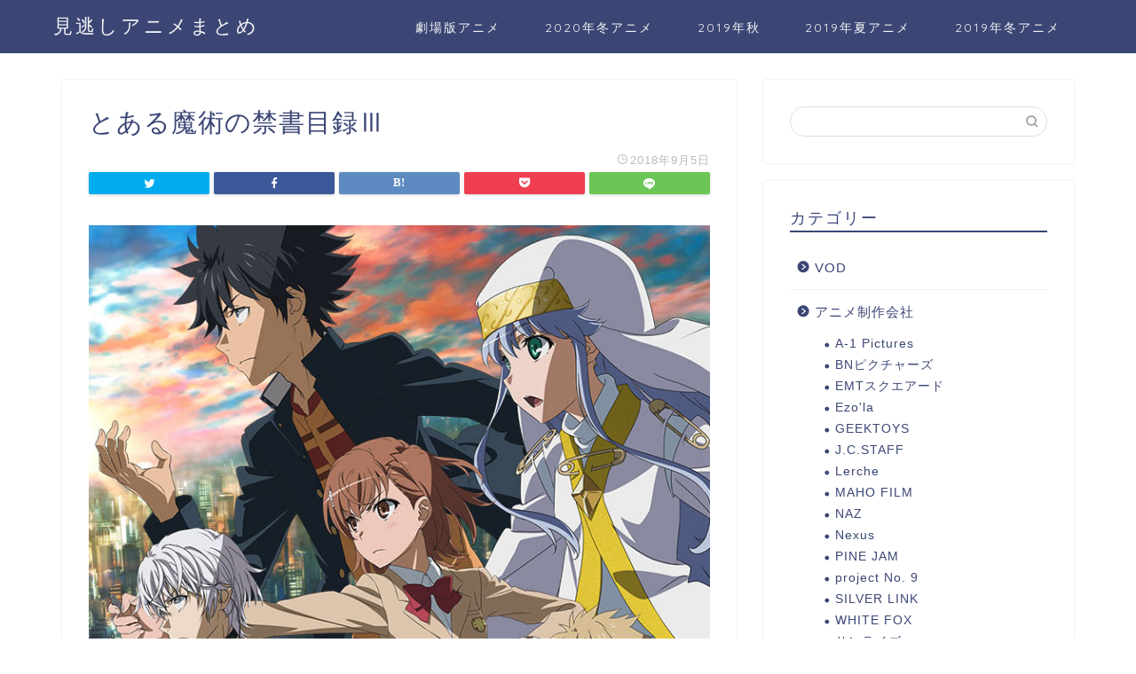

--- FILE ---
content_type: text/html; charset=UTF-8
request_url: https://www.anime-minogashi.com/toaru_matome/%E3%81%A8%E3%81%82%E3%82%8B%E9%AD%94%E8%A1%93%E3%81%AE%E7%A6%81%E6%9B%B8%E7%9B%AE%E9%8C%B2%E2%85%A2/
body_size: 11792
content:
<!DOCTYPE html>
<html lang="ja">
<head prefix="og: http://ogp.me/ns# fb: http://ogp.me/ns/fb# article: http://ogp.me/ns/article#">
<meta charset="utf-8">
<meta http-equiv="X-UA-Compatible" content="IE=edge">
<meta name="viewport" content="width=device-width, initial-scale=1">
<!-- ここからOGP -->
<meta property="og:type" content="blog">
<meta property="og:title" content="とある魔術の禁書目録Ⅲ｜見逃しアニメまとめ"> 
<meta property="og:url" content="https://www.anime-minogashi.com/toaru_matome/%e3%81%a8%e3%81%82%e3%82%8b%e9%ad%94%e8%a1%93%e3%81%ae%e7%a6%81%e6%9b%b8%e7%9b%ae%e9%8c%b2%e2%85%a2/"> 
<meta property="og:description" content=""> 
<meta property="og:image" content="https://www.anime-minogashi.com/wp-content/themes/jin/img/noimg.png">
<meta property="og:site_name" content="見逃しアニメまとめ">
<meta property="fb:admins" content="">
<meta name="twitter:card" content="summary">
<!-- ここまでOGP --> 

<meta name="description" itemprop="description" content="" >
<link rel="shortcut icon" href="https://www.anime-minogashi.com/wp-content/themes/jin/favicon.ico">

<title>とある魔術の禁書目録Ⅲ｜見逃しアニメまとめ</title>
<link rel='dns-prefetch' href='//ajax.googleapis.com' />
<link rel='dns-prefetch' href='//cdnjs.cloudflare.com' />
<link rel='dns-prefetch' href='//use.fontawesome.com' />
<link rel='dns-prefetch' href='//s.w.org' />
<link rel="alternate" type="application/rss+xml" title="見逃しアニメまとめ &raquo; フィード" href="https://www.anime-minogashi.com/feed/" />
<link rel="alternate" type="application/rss+xml" title="見逃しアニメまとめ &raquo; コメントフィード" href="https://www.anime-minogashi.com/comments/feed/" />
<link rel="alternate" type="application/rss+xml" title="見逃しアニメまとめ &raquo; とある魔術の禁書目録Ⅲ のコメントのフィード" href="https://www.anime-minogashi.com/toaru_matome/%e3%81%a8%e3%81%82%e3%82%8b%e9%ad%94%e8%a1%93%e3%81%ae%e7%a6%81%e6%9b%b8%e7%9b%ae%e9%8c%b2%e2%85%a2/feed/" />
		<script type="text/javascript">
			window._wpemojiSettings = {"baseUrl":"https:\/\/s.w.org\/images\/core\/emoji\/12.0.0-1\/72x72\/","ext":".png","svgUrl":"https:\/\/s.w.org\/images\/core\/emoji\/12.0.0-1\/svg\/","svgExt":".svg","source":{"concatemoji":"https:\/\/www.anime-minogashi.com\/wp-includes\/js\/wp-emoji-release.min.js?ver=5.2.21"}};
			!function(e,a,t){var n,r,o,i=a.createElement("canvas"),p=i.getContext&&i.getContext("2d");function s(e,t){var a=String.fromCharCode;p.clearRect(0,0,i.width,i.height),p.fillText(a.apply(this,e),0,0);e=i.toDataURL();return p.clearRect(0,0,i.width,i.height),p.fillText(a.apply(this,t),0,0),e===i.toDataURL()}function c(e){var t=a.createElement("script");t.src=e,t.defer=t.type="text/javascript",a.getElementsByTagName("head")[0].appendChild(t)}for(o=Array("flag","emoji"),t.supports={everything:!0,everythingExceptFlag:!0},r=0;r<o.length;r++)t.supports[o[r]]=function(e){if(!p||!p.fillText)return!1;switch(p.textBaseline="top",p.font="600 32px Arial",e){case"flag":return s([55356,56826,55356,56819],[55356,56826,8203,55356,56819])?!1:!s([55356,57332,56128,56423,56128,56418,56128,56421,56128,56430,56128,56423,56128,56447],[55356,57332,8203,56128,56423,8203,56128,56418,8203,56128,56421,8203,56128,56430,8203,56128,56423,8203,56128,56447]);case"emoji":return!s([55357,56424,55356,57342,8205,55358,56605,8205,55357,56424,55356,57340],[55357,56424,55356,57342,8203,55358,56605,8203,55357,56424,55356,57340])}return!1}(o[r]),t.supports.everything=t.supports.everything&&t.supports[o[r]],"flag"!==o[r]&&(t.supports.everythingExceptFlag=t.supports.everythingExceptFlag&&t.supports[o[r]]);t.supports.everythingExceptFlag=t.supports.everythingExceptFlag&&!t.supports.flag,t.DOMReady=!1,t.readyCallback=function(){t.DOMReady=!0},t.supports.everything||(n=function(){t.readyCallback()},a.addEventListener?(a.addEventListener("DOMContentLoaded",n,!1),e.addEventListener("load",n,!1)):(e.attachEvent("onload",n),a.attachEvent("onreadystatechange",function(){"complete"===a.readyState&&t.readyCallback()})),(n=t.source||{}).concatemoji?c(n.concatemoji):n.wpemoji&&n.twemoji&&(c(n.twemoji),c(n.wpemoji)))}(window,document,window._wpemojiSettings);
		</script>
		<!-- anime-minogashi.com is managing ads with Advanced Ads 1.17.11 – https://wpadvancedads.com/ --><script>
						advanced_ads_ready=function(){var fns=[],listener,doc=typeof document==="object"&&document,hack=doc&&doc.documentElement.doScroll,domContentLoaded="DOMContentLoaded",loaded=doc&&(hack?/^loaded|^c/:/^loaded|^i|^c/).test(doc.readyState);if(!loaded&&doc){listener=function(){doc.removeEventListener(domContentLoaded,listener);window.removeEventListener("load",listener);loaded=1;while(listener=fns.shift())listener()};doc.addEventListener(domContentLoaded,listener);window.addEventListener("load",listener)}return function(fn){loaded?setTimeout(fn,0):fns.push(fn)}}();
						</script>
		<style type="text/css">
img.wp-smiley,
img.emoji {
	display: inline !important;
	border: none !important;
	box-shadow: none !important;
	height: 1em !important;
	width: 1em !important;
	margin: 0 .07em !important;
	vertical-align: -0.1em !important;
	background: none !important;
	padding: 0 !important;
}
</style>
	<link rel='stylesheet' id='wp-block-library-css'  href='https://www.anime-minogashi.com/wp-includes/css/dist/block-library/style.min.css?ver=5.2.21' type='text/css' media='all' />
<style id='wp-block-library-inline-css' type='text/css'>
.has-text-align-justify{text-align:justify;}
</style>
<link rel='stylesheet' id='parent-style-css'  href='https://www.anime-minogashi.com/wp-content/themes/jin/style.css?ver=5.2.21' type='text/css' media='all' />
<link rel='stylesheet' id='theme-style-css'  href='https://www.anime-minogashi.com/wp-content/themes/jin-child/style.css?ver=5.2.21' type='text/css' media='all' />
<link rel='stylesheet' id='fontawesome-style-css'  href='https://use.fontawesome.com/releases/v5.6.3/css/all.css?ver=5.2.21' type='text/css' media='all' />
<link rel='stylesheet' id='swiper-style-css'  href='https://cdnjs.cloudflare.com/ajax/libs/Swiper/4.0.7/css/swiper.min.css?ver=5.2.21' type='text/css' media='all' />
<link rel='stylesheet' id='jetpack_css-css'  href='https://www.anime-minogashi.com/wp-content/plugins/jetpack/css/jetpack.css?ver=8.3.3' type='text/css' media='all' />
<link rel='https://api.w.org/' href='https://www.anime-minogashi.com/wp-json/' />
<link rel='shortlink' href='https://wp.me/aadzqs-1N' />
<link rel="alternate" type="application/json+oembed" href="https://www.anime-minogashi.com/wp-json/oembed/1.0/embed?url=https%3A%2F%2Fwww.anime-minogashi.com%2Ftoaru_matome%2F%25e3%2581%25a8%25e3%2581%2582%25e3%2582%258b%25e9%25ad%2594%25e8%25a1%2593%25e3%2581%25ae%25e7%25a6%2581%25e6%259b%25b8%25e7%259b%25ae%25e9%258c%25b2%25e2%2585%25a2%2F" />
<link rel="alternate" type="text/xml+oembed" href="https://www.anime-minogashi.com/wp-json/oembed/1.0/embed?url=https%3A%2F%2Fwww.anime-minogashi.com%2Ftoaru_matome%2F%25e3%2581%25a8%25e3%2581%2582%25e3%2582%258b%25e9%25ad%2594%25e8%25a1%2593%25e3%2581%25ae%25e7%25a6%2581%25e6%259b%25b8%25e7%259b%25ae%25e9%258c%25b2%25e2%2585%25a2%2F&#038;format=xml" />

<link rel='dns-prefetch' href='//v0.wordpress.com'/>
<link rel='dns-prefetch' href='//i0.wp.com'/>
<link rel='dns-prefetch' href='//i1.wp.com'/>
<link rel='dns-prefetch' href='//i2.wp.com'/>
<style type='text/css'>img#wpstats{display:none}</style>	<style type="text/css">
		#wrapper{
							background-color: #fff;
				background-image: url();
					}
		.related-entry-headline-text span:before,
		#comment-title span:before,
		#reply-title span:before{
			background-color: #3b4675;
			border-color: #3b4675!important;
		}
		
		#breadcrumb:after,
		#page-top a{	
			background-color: #3b4675;
		}
				footer{
			background-color: #3b4675;
		}
		.footer-inner a,
		#copyright,
		#copyright-center{
			border-color: #fff!important;
			color: #fff!important;
		}
		#footer-widget-area
		{
			border-color: #fff!important;
		}
				.page-top-footer a{
			color: #3b4675!important;
		}
				#breadcrumb ul li,
		#breadcrumb ul li a{
			color: #3b4675!important;
		}
		
		body,
		a,
		a:link,
		a:visited,
		.my-profile,
		.widgettitle,
		.tabBtn-mag label{
			color: #3b4675;
		}
		a:hover{
			color: #008db7;
		}
						.widget_nav_menu ul > li > a:before,
		.widget_categories ul > li > a:before,
		.widget_pages ul > li > a:before,
		.widget_recent_entries ul > li > a:before,
		.widget_archive ul > li > a:before,
		.widget_archive form:after,
		.widget_categories form:after,
		.widget_nav_menu ul > li > ul.sub-menu > li > a:before,
		.widget_categories ul > li > .children > li > a:before,
		.widget_pages ul > li > .children > li > a:before,
		.widget_nav_menu ul > li > ul.sub-menu > li > ul.sub-menu li > a:before,
		.widget_categories ul > li > .children > li > .children li > a:before,
		.widget_pages ul > li > .children > li > .children li > a:before{
			color: #3b4675;
		}
		.widget_nav_menu ul .sub-menu .sub-menu li a:before{
			background-color: #3b4675!important;
		}
		footer .footer-widget,
		footer .footer-widget a,
		footer .footer-widget ul li,
		.footer-widget.widget_nav_menu ul > li > a:before,
		.footer-widget.widget_categories ul > li > a:before,
		.footer-widget.widget_recent_entries ul > li > a:before,
		.footer-widget.widget_pages ul > li > a:before,
		.footer-widget.widget_archive ul > li > a:before,
		footer .widget_tag_cloud .tagcloud a:before{
			color: #fff!important;
			border-color: #fff!important;
		}
		footer .footer-widget .widgettitle{
			color: #fff!important;
			border-color: #ffcd44!important;
		}
		footer .widget_nav_menu ul .children .children li a:before,
		footer .widget_categories ul .children .children li a:before,
		footer .widget_nav_menu ul .sub-menu .sub-menu li a:before{
			background-color: #fff!important;
		}
		#drawernav a:hover,
		.post-list-title,
		#prev-next p,
		#toc_container .toc_list li a{
			color: #3b4675!important;
		}
		
		#header-box{
			background-color: #3b4675;
		}
						@media (min-width: 768px) {
		#header-box .header-box10-bg:before,
		#header-box .header-box11-bg:before{
			border-radius: 2px;
		}
		}
										@media (min-width: 768px) {
			.top-image-meta{
				margin-top: calc(0px - 30px);
			}
		}
		@media (min-width: 1200px) {
			.top-image-meta{
				margin-top: calc(0px);
			}
		}
				.pickup-contents:before{
			background-color: #3b4675!important;
		}
		
		.main-image-text{
			color: #555;
		}
		.main-image-text-sub{
			color: #555;
		}
		
						#site-info{
			padding-top: 15px!important;
			padding-bottom: 15px!important;
		}
				
		#site-info span a{
			color: #f4f4f4!important;
		}
		
				#headmenu .headsns .line a svg{
			fill: #f4f4f4!important;
		}
		#headmenu .headsns a,
		#headmenu{
			color: #f4f4f4!important;
			border-color:#f4f4f4!important;
		}
						.profile-follow .line-sns a svg{
			fill: #3b4675!important;
		}
		.profile-follow .line-sns a:hover svg{
			fill: #ffcd44!important;
		}
		.profile-follow a{
			color: #3b4675!important;
			border-color:#3b4675!important;
		}
		.profile-follow a:hover,
		#headmenu .headsns a:hover{
			color:#ffcd44!important;
			border-color:#ffcd44!important;
		}
				.search-box:hover{
			color:#ffcd44!important;
			border-color:#ffcd44!important;
		}
				#header #headmenu .headsns .line a:hover svg{
			fill:#ffcd44!important;
		}
		.cps-icon-bar,
		#navtoggle:checked + .sp-menu-open .cps-icon-bar{
			background-color: #f4f4f4;
		}
		#nav-container{
			background-color: #fff;
		}
		.menu-box .menu-item svg{
			fill:#f4f4f4;
		}
		#drawernav ul.menu-box > li > a,
		#drawernav2 ul.menu-box > li > a,
		#drawernav3 ul.menu-box > li > a,
		#drawernav4 ul.menu-box > li > a,
		#drawernav5 ul.menu-box > li > a,
		#drawernav ul.menu-box > li.menu-item-has-children:after,
		#drawernav2 ul.menu-box > li.menu-item-has-children:after,
		#drawernav3 ul.menu-box > li.menu-item-has-children:after,
		#drawernav4 ul.menu-box > li.menu-item-has-children:after,
		#drawernav5 ul.menu-box > li.menu-item-has-children:after{
			color: #f4f4f4!important;
		}
		#drawernav ul.menu-box li a,
		#drawernav2 ul.menu-box li a,
		#drawernav3 ul.menu-box li a,
		#drawernav4 ul.menu-box li a,
		#drawernav5 ul.menu-box li a{
			font-size: 14px!important;
		}
		#drawernav3 ul.menu-box > li{
			color: #3b4675!important;
		}
		#drawernav4 .menu-box > .menu-item > a:after,
		#drawernav3 .menu-box > .menu-item > a:after,
		#drawernav .menu-box > .menu-item > a:after{
			background-color: #f4f4f4!important;
		}
		#drawernav2 .menu-box > .menu-item:hover,
		#drawernav5 .menu-box > .menu-item:hover{
			border-top-color: #3b4675!important;
		}
				.cps-info-bar a{
			background-color: #ffcd44!important;
		}
				@media (min-width: 768px) {
			.post-list-mag .post-list-item:not(:nth-child(2n)){
				margin-right: 2.6%;
			}
		}
				@media (min-width: 768px) {
			#tab-1:checked ~ .tabBtn-mag li [for="tab-1"]:after,
			#tab-2:checked ~ .tabBtn-mag li [for="tab-2"]:after,
			#tab-3:checked ~ .tabBtn-mag li [for="tab-3"]:after,
			#tab-4:checked ~ .tabBtn-mag li [for="tab-4"]:after{
				border-top-color: #3b4675!important;
			}
			.tabBtn-mag label{
				border-bottom-color: #3b4675!important;
			}
		}
		#tab-1:checked ~ .tabBtn-mag li [for="tab-1"],
		#tab-2:checked ~ .tabBtn-mag li [for="tab-2"],
		#tab-3:checked ~ .tabBtn-mag li [for="tab-3"],
		#tab-4:checked ~ .tabBtn-mag li [for="tab-4"],
		#prev-next a.next:after,
		#prev-next a.prev:after,
		.more-cat-button a:hover span:before{
			background-color: #3b4675!important;
		}
		

		.swiper-slide .post-list-cat,
		.post-list-mag .post-list-cat,
		.post-list-mag3col .post-list-cat,
		.post-list-mag-sp1col .post-list-cat,
		.swiper-pagination-bullet-active,
		.pickup-cat,
		.post-list .post-list-cat,
		#breadcrumb .bcHome a:hover span:before,
		.popular-item:nth-child(1) .pop-num,
		.popular-item:nth-child(2) .pop-num,
		.popular-item:nth-child(3) .pop-num{
			background-color: #ffcd44!important;
		}
		.sidebar-btn a,
		.profile-sns-menu{
			background-color: #ffcd44!important;
		}
		.sp-sns-menu a,
		.pickup-contents-box a:hover .pickup-title{
			border-color: #3b4675!important;
			color: #3b4675!important;
		}
				.pro-line svg{
			fill: #3b4675!important;
		}
		.cps-post-cat a,
		.meta-cat,
		.popular-cat{
			background-color: #ffcd44!important;
			border-color: #ffcd44!important;
		}
		.tagicon,
		.tag-box a,
		#toc_container .toc_list > li,
		#toc_container .toc_title{
			color: #3b4675!important;
		}
		.widget_tag_cloud a::before{
			color: #3b4675!important;
		}
		.tag-box a,
		#toc_container:before{
			border-color: #3b4675!important;
		}
		.cps-post-cat a:hover{
			color: #008db7!important;
		}
		.pagination li:not([class*="current"]) a:hover,
		.widget_tag_cloud a:hover{
			background-color: #3b4675!important;
		}
		.pagination li:not([class*="current"]) a:hover{
			opacity: 0.5!important;
		}
		.pagination li.current a{
			background-color: #3b4675!important;
			border-color: #3b4675!important;
		}
		.nextpage a:hover span {
			color: #3b4675!important;
			border-color: #3b4675!important;
		}
		.cta-content:before{
			background-color: #ffffff!important;
		}
		.cta-text,
		.info-title{
			color: #000000!important;
		}
		#footer-widget-area.footer_style1 .widgettitle{
			border-color: #ffcd44!important;
		}
		.sidebar_style1 .widgettitle,
		.sidebar_style5 .widgettitle{
			border-color: #3b4675!important;
		}
		.sidebar_style2 .widgettitle,
		.sidebar_style4 .widgettitle,
		.sidebar_style6 .widgettitle,
		#home-bottom-widget .widgettitle,
		#home-top-widget .widgettitle,
		#post-bottom-widget .widgettitle,
		#post-top-widget .widgettitle{
			background-color: #3b4675!important;
		}
		#home-bottom-widget .widget_search .search-box input[type="submit"],
		#home-top-widget .widget_search .search-box input[type="submit"],
		#post-bottom-widget .widget_search .search-box input[type="submit"],
		#post-top-widget .widget_search .search-box input[type="submit"]{
			background-color: #ffcd44!important;
		}
		
		.tn-logo-size{
			font-size: 160%!important;
		}
		@media (min-width: 768px) {
		.tn-logo-size img{
			width: calc(160%*2.2)!important;
		}
		}
		@media (min-width: 1200px) {
		.tn-logo-size img{
			width: 160%!important;
		}
		}
		.sp-logo-size{
			font-size: 100%!important;
		}
		.sp-logo-size img{
			width: 100%!important;
		}
				.cps-post-main ul > li:before,
		.cps-post-main ol > li:before{
			background-color: #ffcd44!important;
		}
		.profile-card .profile-title{
			background-color: #3b4675!important;
		}
		.profile-card{
			border-color: #3b4675!important;
		}
		.cps-post-main a{
			color:#008db7;
		}
		.cps-post-main .marker{
			background: -webkit-linear-gradient( transparent 60%, #ffcedb 0% ) ;
			background: linear-gradient( transparent 60%, #ffcedb 0% ) ;
		}
		.cps-post-main .marker2{
			background: -webkit-linear-gradient( transparent 60%, #a9eaf2 0% ) ;
			background: linear-gradient( transparent 60%, #a9eaf2 0% ) ;
		}
		
		
		.simple-box1{
			border-color:#ef9b9b!important;
		}
		.simple-box2{
			border-color:#f2bf7d!important;
		}
		.simple-box3{
			border-color:#b5e28a!important;
		}
		.simple-box4{
			border-color:#7badd8!important;
		}
		.simple-box4:before{
			background-color: #7badd8;
		}
		.simple-box5{
			border-color:#e896c7!important;
		}
		.simple-box5:before{
			background-color: #e896c7;
		}
		.simple-box6{
			background-color:#fffdef!important;
		}
		.simple-box7{
			border-color:#def1f9!important;
		}
		.simple-box7:before{
			background-color:#def1f9!important;
		}
		.simple-box8{
			border-color:#96ddc1!important;
		}
		.simple-box8:before{
			background-color:#96ddc1!important;
		}
		.simple-box9:before{
			background-color:#e1c0e8!important;
		}
				.simple-box9:after{
			border-color:#e1c0e8 #e1c0e8 #fff #fff!important;
		}
				
		.kaisetsu-box1:before,
		.kaisetsu-box1-title{
			background-color:#ffb49e!important;
		}
		.kaisetsu-box2{
			border-color:#89c2f4!important;
		}
		.kaisetsu-box2-title{
			background-color:#89c2f4!important;
		}
		.kaisetsu-box4{
			border-color:#ea91a9!important;
		}
		.kaisetsu-box4-title{
			background-color:#ea91a9!important;
		}
		.kaisetsu-box5:before{
			background-color:#57b3ba!important;
		}
		.kaisetsu-box5-title{
			background-color:#57b3ba!important;
		}
		
		.concept-box1{
			border-color:#85db8f!important;
		}
		.concept-box1:after{
			background-color:#85db8f!important;
		}
		.concept-box1:before{
			content:"ポイント"!important;
			color:#85db8f!important;
		}
		.concept-box2{
			border-color:#f7cf6a!important;
		}
		.concept-box2:after{
			background-color:#f7cf6a!important;
		}
		.concept-box2:before{
			content:"注意点"!important;
			color:#f7cf6a!important;
		}
		.concept-box3{
			border-color:#86cee8!important;
		}
		.concept-box3:after{
			background-color:#86cee8!important;
		}
		.concept-box3:before{
			content:"良い例"!important;
			color:#86cee8!important;
		}
		.concept-box4{
			border-color:#ed8989!important;
		}
		.concept-box4:after{
			background-color:#ed8989!important;
		}
		.concept-box4:before{
			content:"悪い例"!important;
			color:#ed8989!important;
		}
		.concept-box5{
			border-color:#9e9e9e!important;
		}
		.concept-box5:after{
			background-color:#9e9e9e!important;
		}
		.concept-box5:before{
			content:"参考"!important;
			color:#9e9e9e!important;
		}
		.concept-box6{
			border-color:#8eaced!important;
		}
		.concept-box6:after{
			background-color:#8eaced!important;
		}
		.concept-box6:before{
			content:"メモ"!important;
			color:#8eaced!important;
		}
		
		.innerlink-box1,
		.blog-card{
			border-color:#73bc9b!important;
		}
		.innerlink-box1-title{
			background-color:#73bc9b!important;
			border-color:#73bc9b!important;
		}
		.innerlink-box1:before,
		.blog-card-hl-box{
			background-color:#73bc9b!important;
		}
				
		.jin-ac-box01-title::after{
			color: #3b4675;
		}
		
		.color-button01 a,
		.color-button01 a:hover,
		.color-button01:before{
			background-color: #008db7!important;
		}
		.top-image-btn-color a,
		.top-image-btn-color a:hover,
		.top-image-btn-color:before{
			background-color: #ffcd44!important;
		}
		.color-button02 a,
		.color-button02 a:hover,
		.color-button02:before{
			background-color: #d9333f!important;
		}
		
		.color-button01-big a,
		.color-button01-big a:hover,
		.color-button01-big:before{
			background-color: #3296d1!important;
		}
		.color-button01-big a,
		.color-button01-big:before{
			border-radius: 5px!important;
		}
		.color-button01-big a{
			padding-top: 20px!important;
			padding-bottom: 20px!important;
		}
		
		.color-button02-big a,
		.color-button02-big a:hover,
		.color-button02-big:before{
			background-color: #83d159!important;
		}
		.color-button02-big a,
		.color-button02-big:before{
			border-radius: 5px!important;
		}
		.color-button02-big a{
			padding-top: 20px!important;
			padding-bottom: 20px!important;
		}
				.color-button01-big{
			width: 75%!important;
		}
		.color-button02-big{
			width: 75%!important;
		}
				
		
					.top-image-btn-color:before,
			.color-button01:before,
			.color-button02:before,
			.color-button01-big:before,
			.color-button02-big:before{
				bottom: -1px;
				left: -1px;
				width: 100%;
				height: 100%;
				border-radius: 6px;
				box-shadow: 0px 1px 5px 0px rgba(0, 0, 0, 0.25);
				-webkit-transition: all .4s;
				transition: all .4s;
			}
			.top-image-btn-color a:hover,
			.color-button01 a:hover,
			.color-button02 a:hover,
			.color-button01-big a:hover,
			.color-button02-big a:hover{
				-webkit-transform: translateY(2px);
				transform: translateY(2px);
				-webkit-filter: brightness(0.95);
				 filter: brightness(0.95);
			}
			.top-image-btn-color:hover:before,
			.color-button01:hover:before,
			.color-button02:hover:before,
			.color-button01-big:hover:before,
			.color-button02-big:hover:before{
				-webkit-transform: translateY(2px);
				transform: translateY(2px);
				box-shadow: none!important;
			}
				
		.h2-style01 h2,
		.h2-style02 h2:before,
		.h2-style03 h2,
		.h2-style04 h2:before,
		.h2-style05 h2,
		.h2-style07 h2:before,
		.h2-style07 h2:after,
		.h3-style03 h3:before,
		.h3-style02 h3:before,
		.h3-style05 h3:before,
		.h3-style07 h3:before,
		.h2-style08 h2:after,
		.h2-style10 h2:before,
		.h2-style10 h2:after,
		.h3-style02 h3:after,
		.h4-style02 h4:before{
			background-color: #3b4675!important;
		}
		.h3-style01 h3,
		.h3-style04 h3,
		.h3-style05 h3,
		.h3-style06 h3,
		.h4-style01 h4,
		.h2-style02 h2,
		.h2-style08 h2,
		.h2-style08 h2:before,
		.h2-style09 h2,
		.h4-style03 h4{
			border-color: #3b4675!important;
		}
		.h2-style05 h2:before{
			border-top-color: #3b4675!important;
		}
		.h2-style06 h2:before,
		.sidebar_style3 .widgettitle:after{
			background-image: linear-gradient(
				-45deg,
				transparent 25%,
				#3b4675 25%,
				#3b4675 50%,
				transparent 50%,
				transparent 75%,
				#3b4675 75%,
				#3b4675			);
		}
				.jin-h2-icons.h2-style02 h2 .jic:before,
		.jin-h2-icons.h2-style04 h2 .jic:before,
		.jin-h2-icons.h2-style06 h2 .jic:before,
		.jin-h2-icons.h2-style07 h2 .jic:before,
		.jin-h2-icons.h2-style08 h2 .jic:before,
		.jin-h2-icons.h2-style09 h2 .jic:before,
		.jin-h2-icons.h2-style10 h2 .jic:before,
		.jin-h3-icons.h3-style01 h3 .jic:before,
		.jin-h3-icons.h3-style02 h3 .jic:before,
		.jin-h3-icons.h3-style03 h3 .jic:before,
		.jin-h3-icons.h3-style04 h3 .jic:before,
		.jin-h3-icons.h3-style05 h3 .jic:before,
		.jin-h3-icons.h3-style06 h3 .jic:before,
		.jin-h3-icons.h3-style07 h3 .jic:before,
		.jin-h4-icons.h4-style01 h4 .jic:before,
		.jin-h4-icons.h4-style02 h4 .jic:before,
		.jin-h4-icons.h4-style03 h4 .jic:before,
		.jin-h4-icons.h4-style04 h4 .jic:before{
			color:#3b4675;
		}
		
		@media all and (-ms-high-contrast:none){
			*::-ms-backdrop, .color-button01:before,
			.color-button02:before,
			.color-button01-big:before,
			.color-button02-big:before{
				background-color: #595857!important;
			}
		}
		
		.jin-lp-h2 h2,
		.jin-lp-h2 h2{
			background-color: transparent!important;
			border-color: transparent!important;
			color: #3b4675!important;
		}
		.jincolumn-h3style2{
			border-color:#3b4675!important;
		}
		.jinlph2-style1 h2:first-letter{
			color:#3b4675!important;
		}
		.jinlph2-style2 h2,
		.jinlph2-style3 h2{
			border-color:#3b4675!important;
		}
		.jin-photo-title .jin-fusen1-down,
		.jin-photo-title .jin-fusen1-even,
		.jin-photo-title .jin-fusen1-up{
			border-left-color:#3b4675;
		}
		.jin-photo-title .jin-fusen2,
		.jin-photo-title .jin-fusen3{
			background-color:#3b4675;
		}
		.jin-photo-title .jin-fusen2:before,
		.jin-photo-title .jin-fusen3:before {
			border-top-color: #3b4675;
		}
		
		
	</style>
<style type="text/css">.broken_link, a.broken_link {
	text-decoration: line-through;
}</style>			<style type="text/css">
				/* If html does not have either class, do not show lazy loaded images. */
				html:not( .jetpack-lazy-images-js-enabled ):not( .js ) .jetpack-lazy-image {
					display: none;
				}
			</style>
			<script>
				document.documentElement.classList.add(
					'jetpack-lazy-images-js-enabled'
				);
			</script>
		
<!-- Jetpack Open Graph Tags -->
<meta property="og:type" content="article" />
<meta property="og:title" content="とある魔術の禁書目録Ⅲ" />
<meta property="og:url" content="https://www.anime-minogashi.com/toaru_matome/%e3%81%a8%e3%81%82%e3%82%8b%e9%ad%94%e8%a1%93%e3%81%ae%e7%a6%81%e6%9b%b8%e7%9b%ae%e9%8c%b2%e2%85%a2/" />
<meta property="og:description" content="詳しくは投稿をご覧ください。" />
<meta property="article:published_time" content="2018-09-05T03:21:13+00:00" />
<meta property="article:modified_time" content="2018-09-05T03:21:13+00:00" />
<meta property="og:site_name" content="見逃しアニメまとめ" />
<meta property="og:image" content="https://www.anime-minogashi.com/wp-content/uploads/2018/09/とある魔術の禁書目録Ⅲ.jpg" />
<meta property="og:locale" content="ja_JP" />
<meta name="twitter:text:title" content="とある魔術の禁書目録Ⅲ" />
<meta name="twitter:image" content="https://i0.wp.com/www.anime-minogashi.com/wp-content/uploads/2018/09/とある魔術の禁書目録Ⅲ.jpg?fit=732%2C626&#038;ssl=1&#038;w=640" />
<meta name="twitter:card" content="summary_large_image" />
<meta name="twitter:description" content="詳しくは投稿をご覧ください。" />

<!-- End Jetpack Open Graph Tags -->
			<style type="text/css" id="wp-custom-css">
				.img-float ul{
	margin-bottom:15px; /*下のコンテンツまでの余白*/
}
.img-float li{
	width:50px;
	float:left;
	list-style:none;
	margin:0;
	box-sizing:border-box;
}
.img-float ul:after{
	content:"";
	clear:both;
	display:block;
}			</style>
			
<!--カエレバCSS-->
<!--アプリーチCSS-->

<!-- Global site tag (gtag.js) - Google Analytics -->
<script async src="https://www.googletagmanager.com/gtag/js?id=UA-103177116-6"></script>
<script>
  window.dataLayer = window.dataLayer || [];
  function gtag(){dataLayer.push(arguments);}
  gtag('js', new Date());

  gtag('config', 'UA-103177116-6');
</script>
<meta name="viewport" content="width=device-width,initial-scale=1.0">
</head>
<body class="attachment attachment-template-default single single-attachment postid-111 attachmentid-111 attachment-jpeg" id="nofont-style">
<div id="wrapper">

		
	<div id="scroll-content" class="animate">
	
		<!--ヘッダー-->

					<div id="header-box" class="tn_on header-box animate">
	<div id="header" class="header-type1 header animate">
				
		<div id="site-info" class="ef">
												<span class="tn-logo-size"><a href='https://www.anime-minogashi.com/' title='見逃しアニメまとめ' rel='home'>見逃しアニメまとめ</a></span>
									</div>

				<!--グローバルナビゲーション layout3-->
		<div id="drawernav3" class="ef">
			<nav class="fixed-content ef"><ul class="menu-box"><li class="menu-item menu-item-type-taxonomy menu-item-object-category menu-item-474"><a href="https://www.anime-minogashi.com/category/%e5%8a%87%e5%a0%b4%e7%89%88%e3%82%a2%e3%83%8b%e3%83%a1/">劇場版アニメ</a></li>
<li class="menu-item menu-item-type-taxonomy menu-item-object-category menu-item-481"><a href="https://www.anime-minogashi.com/category/%e3%82%a2%e3%83%8b%e3%83%a1%e6%94%be%e9%80%81%e6%99%82%e6%9c%9f/2020%e5%b9%b4%e5%86%ac%e3%82%a2%e3%83%8b%e3%83%a1-%e3%82%a2%e3%83%8b%e3%83%a1%e6%94%be%e9%80%81%e6%99%82%e6%9c%9f/">2020年冬アニメ</a></li>
<li class="menu-item menu-item-type-taxonomy menu-item-object-category menu-item-482"><a href="https://www.anime-minogashi.com/category/%e3%82%a2%e3%83%8b%e3%83%a1%e6%94%be%e9%80%81%e6%99%82%e6%9c%9f/2019%e5%b9%b4%e7%a7%8b/">2019年秋</a></li>
<li class="menu-item menu-item-type-taxonomy menu-item-object-category menu-item-480"><a href="https://www.anime-minogashi.com/category/%e3%82%a2%e3%83%8b%e3%83%a1%e6%94%be%e9%80%81%e6%99%82%e6%9c%9f/2019%e5%b9%b4%e5%a4%8f%e3%82%a2%e3%83%8b%e3%83%a1-%e3%82%a2%e3%83%8b%e3%83%a1%e6%94%be%e9%80%81%e6%99%82%e6%9c%9f/">2019年夏アニメ</a></li>
<li class="menu-item menu-item-type-taxonomy menu-item-object-category menu-item-483"><a href="https://www.anime-minogashi.com/category/%e3%82%a2%e3%83%8b%e3%83%a1%e6%94%be%e9%80%81%e6%99%82%e6%9c%9f/2019%e5%b9%b4%e5%86%ac%e3%82%a2%e3%83%8b%e3%83%a1-%e3%82%a2%e3%83%8b%e3%83%a1%e6%94%be%e9%80%81%e6%99%82%e6%9c%9f/">2019年冬アニメ</a></li>
</ul></nav>		</div>
		<!--グローバルナビゲーション layout3-->
		
	
			</div>
	
		
</div>
	
			
		<!--ヘッダー-->

		<div class="clearfix"></div>

			
														
			
	<div id="contents">
		
		<!--メインコンテンツ-->
		<main id="main-contents" class="main-contents article_style1 animate" itemprop="mainContentOfPage">
				<section class="cps-post-box hentry">
											<article class="cps-post">
							<header class="cps-post-header">
								<h1 class="cps-post-title entry-title" itemprop="headline">とある魔術の禁書目録Ⅲ</h1>
								<div class="cps-post-meta vcard">
									<span class="writer fn" itemprop="author" itemscope itemtype="https://schema.org/Person"><span itemprop="name">mittsu</span></span>
									<span class="cps-post-cat" itemprop="keywords"></span>
									<span class="cps-post-date-box">
												<span class="cps-post-date"><i class="jic jin-ifont-watch" aria-hidden="true"></i>&nbsp;<time class="entry-date date published updated" datetime="2018-09-05T12:21:13+09:00">2018年9月5日</time></span>
										</span>
								</div>
																											<div class="share-top sns-design-type01">
	<div class="sns-top">
		<ol>
			<!--ツイートボタン-->
							<li class="twitter"><a href="https://twitter.com/intent/tweet?url=https%3A%2F%2Fwww.anime-minogashi.com%2Ftoaru_matome%2F%25e3%2581%25a8%25e3%2581%2582%25e3%2582%258b%25e9%25ad%2594%25e8%25a1%2593%25e3%2581%25ae%25e7%25a6%2581%25e6%259b%25b8%25e7%259b%25ae%25e9%258c%25b2%25e2%2585%25a2%2F&text=%E3%81%A8%E3%81%82%E3%82%8B%E9%AD%94%E8%A1%93%E3%81%AE%E7%A6%81%E6%9B%B8%E7%9B%AE%E9%8C%B2%E2%85%A2 - 見逃しアニメまとめ&via=&tw_p=tweetbutton"><i class="jic jin-ifont-twitter"></i></a>
				</li>
						<!--Facebookボタン-->
							<li class="facebook">
				<a href="https://www.facebook.com/sharer.php?src=bm&u=https%3A%2F%2Fwww.anime-minogashi.com%2Ftoaru_matome%2F%25e3%2581%25a8%25e3%2581%2582%25e3%2582%258b%25e9%25ad%2594%25e8%25a1%2593%25e3%2581%25ae%25e7%25a6%2581%25e6%259b%25b8%25e7%259b%25ae%25e9%258c%25b2%25e2%2585%25a2%2F&t=%E3%81%A8%E3%81%82%E3%82%8B%E9%AD%94%E8%A1%93%E3%81%AE%E7%A6%81%E6%9B%B8%E7%9B%AE%E9%8C%B2%E2%85%A2 - 見逃しアニメまとめ" onclick="javascript:window.open(this.href, '', 'menubar=no,toolbar=no,resizable=yes,scrollbars=yes,height=300,width=600');return false;"><i class="jic jin-ifont-facebook-t" aria-hidden="true"></i></a>
				</li>
						<!--はてブボタン-->
							<li class="hatebu">
				<a href="https://b.hatena.ne.jp/add?mode=confirm&url=https%3A%2F%2Fwww.anime-minogashi.com%2Ftoaru_matome%2F%25e3%2581%25a8%25e3%2581%2582%25e3%2582%258b%25e9%25ad%2594%25e8%25a1%2593%25e3%2581%25ae%25e7%25a6%2581%25e6%259b%25b8%25e7%259b%25ae%25e9%258c%25b2%25e2%2585%25a2%2F" onclick="javascript:window.open(this.href, '', 'menubar=no,toolbar=no,resizable=yes,scrollbars=yes,height=400,width=510');return false;" ><i class="font-hatena"></i></a>
				</li>
						<!--Poketボタン-->
							<li class="pocket">
				<a href="https://getpocket.com/edit?url=https%3A%2F%2Fwww.anime-minogashi.com%2Ftoaru_matome%2F%25e3%2581%25a8%25e3%2581%2582%25e3%2582%258b%25e9%25ad%2594%25e8%25a1%2593%25e3%2581%25ae%25e7%25a6%2581%25e6%259b%25b8%25e7%259b%25ae%25e9%258c%25b2%25e2%2585%25a2%2F&title=%E3%81%A8%E3%81%82%E3%82%8B%E9%AD%94%E8%A1%93%E3%81%AE%E7%A6%81%E6%9B%B8%E7%9B%AE%E9%8C%B2%E2%85%A2 - 見逃しアニメまとめ"><i class="jic jin-ifont-pocket" aria-hidden="true"></i></a>
				</li>
							<li class="line">
				<a href="https://line.me/R/msg/text/?https%3A%2F%2Fwww.anime-minogashi.com%2Ftoaru_matome%2F%25e3%2581%25a8%25e3%2581%2582%25e3%2582%258b%25e9%25ad%2594%25e8%25a1%2593%25e3%2581%25ae%25e7%25a6%2581%25e6%259b%25b8%25e7%259b%25ae%25e9%258c%25b2%25e2%2585%25a2%2F"><i class="jic jin-ifont-line" aria-hidden="true"></i></a>
				</li>
		</ol>
	</div>
</div>
<div class="clearfix"></div>
																								</header>

							<div class="cps-post-main-box">
								<div class="cps-post-main h2-style01 h3-style01 h4-style01 entry-content  " itemprop="articleBody">

																													<p>
											<a href="https://www.anime-minogashi.com/wp-content/uploads/2018/09/とある魔術の禁書目録Ⅲ.jpg" target="_blank"><img src="https://www.anime-minogashi.com/wp-content/uploads/2018/09/とある魔術の禁書目録Ⅲ.jpg" width="732" height="626" alt="" /></a>
										</p>
																		<div class="anime-%e3%82%b3%e3%83%b3%e3%83%86%e3%83%b3%e3%83%84%e3%81%ae%e5%89%8d" style="text-align: center; " id="anime-212931435"><blockquote class="embedly-card"><p><a href="https://www.anime-minogashi.com/%e3%80%90%e7%9f%a5%e3%82%89%e3%81%aa%e3%81%84%e3%81%a8%e6%90%8d%e3%81%99%e3%82%8b%e3%80%91u-next%e3%82%92%e7%84%a1%e6%96%99%e3%81%a7%e8%a6%8b%e7%b6%9a%e3%81%91%e3%82%8b%e6%96%b9%e6%b3%95%e3%80%90/"><img class=" wp-image-642 aligncenter jetpack-lazy-image" src="https://i2.wp.com/www.anime-minogashi.com/wp-content/uploads/2020/05/U-NEXT.jpg?resize=550%2C310&#038;ssl=1" alt width="550" height="310" data-recalc-dims="1" data-lazy-srcset="https://i2.wp.com/www.anime-minogashi.com/wp-content/uploads/2020/05/U-NEXT.jpg?resize=300%2C169&amp;ssl=1 300w, https://i2.wp.com/www.anime-minogashi.com/wp-content/uploads/2020/05/U-NEXT.jpg?resize=768%2C432&amp;ssl=1 768w, https://i2.wp.com/www.anime-minogashi.com/wp-content/uploads/2020/05/U-NEXT.jpg?resize=320%2C180&amp;ssl=1 320w, https://i2.wp.com/www.anime-minogashi.com/wp-content/uploads/2020/05/U-NEXT.jpg?resize=640%2C360&amp;ssl=1 640w, https://i2.wp.com/www.anime-minogashi.com/wp-content/uploads/2020/05/U-NEXT.jpg?w=960&amp;ssl=1 960w" data-lazy-sizes="(max-width: 550px) 100vw, 550px" data-lazy-src="https://i2.wp.com/www.anime-minogashi.com/wp-content/uploads/2020/05/U-NEXT.jpg?resize=550%2C310&amp;is-pending-load=1#038;ssl=1" srcset="[data-uri]"><noscript><img class=" wp-image-642 aligncenter" src="https://i2.wp.com/www.anime-minogashi.com/wp-content/uploads/2020/05/U-NEXT.jpg?resize=550%2C310&#038;ssl=1" alt="" width="550" height="310" srcset="https://i2.wp.com/www.anime-minogashi.com/wp-content/uploads/2020/05/U-NEXT.jpg?resize=300%2C169&amp;ssl=1 300w, https://i2.wp.com/www.anime-minogashi.com/wp-content/uploads/2020/05/U-NEXT.jpg?resize=768%2C432&amp;ssl=1 768w, https://i2.wp.com/www.anime-minogashi.com/wp-content/uploads/2020/05/U-NEXT.jpg?resize=320%2C180&amp;ssl=1 320w, https://i2.wp.com/www.anime-minogashi.com/wp-content/uploads/2020/05/U-NEXT.jpg?resize=640%2C360&amp;ssl=1 640w, https://i2.wp.com/www.anime-minogashi.com/wp-content/uploads/2020/05/U-NEXT.jpg?w=960&amp;ssl=1 960w" sizes="(max-width: 550px) 100vw, 550px" data-recalc-dims="1" /></noscript></a>この記事では上記の悩みの解決方法を提案します。 結論から言うと、U-NEXTの無料お試し期間の31日間が終了したら解約して、家族のアカウントで登録しなおすという方法でずっと無料でドラマや映画を見ることができます。 U-NEXTの無料登録は１つのアカウントにつき1回なのですが、家族のアカウントを使えば普通よりも長く無料でお試しできます。 U-NEXTはお試し登録の際に決済方法を登録します。 &#8230;</p></blockquote>
<p><script async src="//cdn.embedly.com/widgets/platform.js" charset="UTF-8"></script></p>
</div>
								</div>
							</div>
						</article>
														</section>
			
															</main>
		<!--サイドバー-->
<div id="sidebar" class="sideber sidebar_style1 animate" role="complementary" itemscope itemtype="https://schema.org/WPSideBar">
		
	<div id="search-2" class="widget widget_search"><form class="search-box" role="search" method="get" id="searchform" action="https://www.anime-minogashi.com/">
	<input type="search" placeholder="" class="text search-text" value="" name="s" id="s">
	<input type="submit" id="searchsubmit" value="&#xe931;">
</form>
</div><div id="categories-2" class="widget widget_categories"><div class="widgettitle ef">カテゴリー</div>		<ul>
				<li class="cat-item cat-item-22"><a href="https://www.anime-minogashi.com/category/vod/">VOD</a>
</li>
	<li class="cat-item cat-item-27"><a href="https://www.anime-minogashi.com/category/%e3%82%a2%e3%83%8b%e3%83%a1%e5%88%b6%e4%bd%9c%e4%bc%9a%e7%a4%be/">アニメ制作会社</a>
<ul class='children'>
	<li class="cat-item cat-item-49"><a href="https://www.anime-minogashi.com/category/%e3%82%a2%e3%83%8b%e3%83%a1%e5%88%b6%e4%bd%9c%e4%bc%9a%e7%a4%be/a-1-pictures/">A-1 Pictures</a>
</li>
	<li class="cat-item cat-item-65"><a href="https://www.anime-minogashi.com/category/%e3%82%a2%e3%83%8b%e3%83%a1%e5%88%b6%e4%bd%9c%e4%bc%9a%e7%a4%be/bn%e3%83%94%e3%82%af%e3%83%81%e3%83%a3%e3%83%bc%e3%82%ba/">BNピクチャーズ</a>
</li>
	<li class="cat-item cat-item-47"><a href="https://www.anime-minogashi.com/category/%e3%82%a2%e3%83%8b%e3%83%a1%e5%88%b6%e4%bd%9c%e4%bc%9a%e7%a4%be/emt%e3%82%b9%e3%82%af%e3%82%a8%e3%82%a2%e3%83%bc%e3%83%89/">EMTスクエアード</a>
</li>
	<li class="cat-item cat-item-39"><a href="https://www.anime-minogashi.com/category/%e3%82%a2%e3%83%8b%e3%83%a1%e5%88%b6%e4%bd%9c%e4%bc%9a%e7%a4%be/ezola/">Ezo&#039;la</a>
</li>
	<li class="cat-item cat-item-42"><a href="https://www.anime-minogashi.com/category/%e3%82%a2%e3%83%8b%e3%83%a1%e5%88%b6%e4%bd%9c%e4%bc%9a%e7%a4%be/geektoys/">GEEKTOYS</a>
</li>
	<li class="cat-item cat-item-46"><a href="https://www.anime-minogashi.com/category/%e3%82%a2%e3%83%8b%e3%83%a1%e5%88%b6%e4%bd%9c%e4%bc%9a%e7%a4%be/j-c-staff/">J.C.STAFF</a>
</li>
	<li class="cat-item cat-item-40"><a href="https://www.anime-minogashi.com/category/%e3%82%a2%e3%83%8b%e3%83%a1%e5%88%b6%e4%bd%9c%e4%bc%9a%e7%a4%be/lerche/">Lerche</a>
</li>
	<li class="cat-item cat-item-61"><a href="https://www.anime-minogashi.com/category/%e3%82%a2%e3%83%8b%e3%83%a1%e5%88%b6%e4%bd%9c%e4%bc%9a%e7%a4%be/maho-film/">MAHO FILM</a>
</li>
	<li class="cat-item cat-item-37"><a href="https://www.anime-minogashi.com/category/%e3%82%a2%e3%83%8b%e3%83%a1%e5%88%b6%e4%bd%9c%e4%bc%9a%e7%a4%be/naz/">NAZ</a>
</li>
	<li class="cat-item cat-item-28"><a href="https://www.anime-minogashi.com/category/%e3%82%a2%e3%83%8b%e3%83%a1%e5%88%b6%e4%bd%9c%e4%bc%9a%e7%a4%be/nexus/">Nexus</a>
</li>
	<li class="cat-item cat-item-64"><a href="https://www.anime-minogashi.com/category/%e3%82%a2%e3%83%8b%e3%83%a1%e5%88%b6%e4%bd%9c%e4%bc%9a%e7%a4%be/pine-jam/">PINE JAM</a>
</li>
	<li class="cat-item cat-item-52"><a href="https://www.anime-minogashi.com/category/%e3%82%a2%e3%83%8b%e3%83%a1%e5%88%b6%e4%bd%9c%e4%bc%9a%e7%a4%be/project-no-9/">project No. 9</a>
</li>
	<li class="cat-item cat-item-36"><a href="https://www.anime-minogashi.com/category/%e3%82%a2%e3%83%8b%e3%83%a1%e5%88%b6%e4%bd%9c%e4%bc%9a%e7%a4%be/silver-link/">SILVER LINK</a>
</li>
	<li class="cat-item cat-item-48"><a href="https://www.anime-minogashi.com/category/%e3%82%a2%e3%83%8b%e3%83%a1%e5%88%b6%e4%bd%9c%e4%bc%9a%e7%a4%be/white-fox/">WHITE FOX</a>
</li>
	<li class="cat-item cat-item-54"><a href="https://www.anime-minogashi.com/category/%e3%82%a2%e3%83%8b%e3%83%a1%e5%88%b6%e4%bd%9c%e4%bc%9a%e7%a4%be/%e3%82%b5%e3%83%b3%e3%83%a9%e3%82%a4%e3%82%ba/">サンライズ</a>
</li>
	<li class="cat-item cat-item-57"><a href="https://www.anime-minogashi.com/category/%e3%82%a2%e3%83%8b%e3%83%a1%e5%88%b6%e4%bd%9c%e4%bc%9a%e7%a4%be/%e3%82%b7%e3%83%a3%e3%83%95%e3%83%88/">シャフト</a>
</li>
	<li class="cat-item cat-item-62"><a href="https://www.anime-minogashi.com/category/%e3%82%a2%e3%83%8b%e3%83%a1%e5%88%b6%e4%bd%9c%e4%bc%9a%e7%a4%be/%e3%82%b7%e3%83%b3%e3%82%a8%e3%82%a4%e5%8b%95%e7%94%bb%ef%bc%8fsynergysp/">シンエイ動画／SynergySP</a>
</li>
	<li class="cat-item cat-item-38"><a href="https://www.anime-minogashi.com/category/%e3%82%a2%e3%83%8b%e3%83%a1%e5%88%b6%e4%bd%9c%e4%bc%9a%e7%a4%be/%e3%82%b9%e3%82%bf%e3%82%b8%e3%82%aa%e3%81%b7yukai/">スタジオぷYUKAI</a>
</li>
	<li class="cat-item cat-item-41"><a href="https://www.anime-minogashi.com/category/%e3%82%a2%e3%83%8b%e3%83%a1%e5%88%b6%e4%bd%9c%e4%bc%9a%e7%a4%be/%e3%82%b9%e3%82%bf%e3%82%b8%e3%82%aa%e3%83%87%e3%82%a3%e3%83%bc%e3%83%b3/">スタジオディーン</a>
</li>
	<li class="cat-item cat-item-63"><a href="https://www.anime-minogashi.com/category/%e3%82%a2%e3%83%8b%e3%83%a1%e5%88%b6%e4%bd%9c%e4%bc%9a%e7%a4%be/%e3%83%86%e3%83%ac%e3%82%b3%e3%83%a0%e3%83%bb%e3%82%a2%e3%83%8b%e3%83%a1%e3%83%bc%e3%82%b7%e3%83%a7%e3%83%b3%e3%83%95%e3%82%a3%e3%83%ab%e3%83%a0/">テレコム・アニメーションフィルム</a>
</li>
	<li class="cat-item cat-item-66"><a href="https://www.anime-minogashi.com/category/%e3%82%a2%e3%83%8b%e3%83%a1%e5%88%b6%e4%bd%9c%e4%bc%9a%e7%a4%be/%e3%83%88%e3%83%a0%e3%82%b9%e3%83%bb%e3%82%a8%e3%83%b3%e3%82%bf%e3%83%86%e3%82%a4%e3%83%b3%e3%83%a1%e3%83%b3%e3%83%88/">トムス・エンタテインメント</a>
</li>
	<li class="cat-item cat-item-44"><a href="https://www.anime-minogashi.com/category/%e3%82%a2%e3%83%8b%e3%83%a1%e5%88%b6%e4%bd%9c%e4%bc%9a%e7%a4%be/%e3%83%91%e3%83%83%e3%82%b7%e3%83%a7%e3%83%bc%e3%83%8d/">パッショーネ</a>
</li>
	<li class="cat-item cat-item-43"><a href="https://www.anime-minogashi.com/category/%e3%82%a2%e3%83%8b%e3%83%a1%e5%88%b6%e4%bd%9c%e4%bc%9a%e7%a4%be/%e3%83%96%e3%83%ac%e3%82%a4%e3%83%b3%e3%82%ba%e3%83%bb%e3%83%99%e3%83%bc%e3%82%b9/">ブレインズ・ベース</a>
</li>
	<li class="cat-item cat-item-68"><a href="https://www.anime-minogashi.com/category/%e3%82%a2%e3%83%8b%e3%83%a1%e5%88%b6%e4%bd%9c%e4%bc%9a%e7%a4%be/%e3%83%a9%e3%82%a4%e3%83%87%e3%83%b3%e3%83%95%e3%82%a3%e3%83%ab%e3%83%a0/">ライデンフィルム</a>
</li>
	<li class="cat-item cat-item-56"><a href="https://www.anime-minogashi.com/category/%e3%82%a2%e3%83%8b%e3%83%a1%e5%88%b6%e4%bd%9c%e4%bc%9a%e7%a4%be/%e4%ba%9c%e7%b4%b0%e4%ba%9c%e5%a0%82/">亜細亜堂</a>
</li>
	<li class="cat-item cat-item-67"><a href="https://www.anime-minogashi.com/category/%e3%82%a2%e3%83%8b%e3%83%a1%e5%88%b6%e4%bd%9c%e4%bc%9a%e7%a4%be/%e5%8b%95%e7%94%bb%e5%b7%a5%e6%88%bf/">動画工房</a>
</li>
	<li class="cat-item cat-item-45"><a href="https://www.anime-minogashi.com/category/%e3%82%a2%e3%83%8b%e3%83%a1%e5%88%b6%e4%bd%9c%e4%bc%9a%e7%a4%be/%e6%9c%b1%e5%a4%8f/">朱夏</a>
</li>
</ul>
</li>
	<li class="cat-item cat-item-29"><a href="https://www.anime-minogashi.com/category/%e3%82%a2%e3%83%8b%e3%83%a1%e6%94%be%e9%80%81%e6%99%82%e6%9c%9f/">アニメ放送時期</a>
<ul class='children'>
	<li class="cat-item cat-item-55"><a href="https://www.anime-minogashi.com/category/%e3%82%a2%e3%83%8b%e3%83%a1%e6%94%be%e9%80%81%e6%99%82%e6%9c%9f/2012%e5%b9%b4%e5%86%ac%e3%82%a2%e3%83%8b%e3%83%a1/">2012年冬アニメ</a>
</li>
	<li class="cat-item cat-item-35"><a href="https://www.anime-minogashi.com/category/%e3%82%a2%e3%83%8b%e3%83%a1%e6%94%be%e9%80%81%e6%99%82%e6%9c%9f/2018%e5%b9%b4%e5%a4%8f%e3%82%a2%e3%83%8b%e3%83%a1/">2018年夏アニメ</a>
</li>
	<li class="cat-item cat-item-60"><a href="https://www.anime-minogashi.com/category/%e3%82%a2%e3%83%8b%e3%83%a1%e6%94%be%e9%80%81%e6%99%82%e6%9c%9f/2018%e5%b9%b4%e6%98%a5%e3%82%a2%e3%83%8b%e3%83%a1/">2018年春アニメ</a>
</li>
	<li class="cat-item cat-item-33"><a href="https://www.anime-minogashi.com/category/%e3%82%a2%e3%83%8b%e3%83%a1%e6%94%be%e9%80%81%e6%99%82%e6%9c%9f/2019%e5%b9%b4%e5%86%ac%e3%82%a2%e3%83%8b%e3%83%a1-%e3%82%a2%e3%83%8b%e3%83%a1%e6%94%be%e9%80%81%e6%99%82%e6%9c%9f/">2019年冬アニメ</a>
</li>
	<li class="cat-item cat-item-31"><a href="https://www.anime-minogashi.com/category/%e3%82%a2%e3%83%8b%e3%83%a1%e6%94%be%e9%80%81%e6%99%82%e6%9c%9f/2019%e5%b9%b4%e5%a4%8f%e3%82%a2%e3%83%8b%e3%83%a1-%e3%82%a2%e3%83%8b%e3%83%a1%e6%94%be%e9%80%81%e6%99%82%e6%9c%9f/">2019年夏アニメ</a>
</li>
	<li class="cat-item cat-item-32"><a href="https://www.anime-minogashi.com/category/%e3%82%a2%e3%83%8b%e3%83%a1%e6%94%be%e9%80%81%e6%99%82%e6%9c%9f/2019%e5%b9%b4%e6%98%a5%e3%82%a2%e3%83%8b%e3%83%a1-%e3%82%a2%e3%83%8b%e3%83%a1%e6%94%be%e9%80%81%e6%99%82%e6%9c%9f/">2019年春アニメ</a>
</li>
	<li class="cat-item cat-item-50"><a href="https://www.anime-minogashi.com/category/%e3%82%a2%e3%83%8b%e3%83%a1%e6%94%be%e9%80%81%e6%99%82%e6%9c%9f/2019%e5%b9%b4%e7%a7%8b/">2019年秋</a>
</li>
	<li class="cat-item cat-item-30"><a href="https://www.anime-minogashi.com/category/%e3%82%a2%e3%83%8b%e3%83%a1%e6%94%be%e9%80%81%e6%99%82%e6%9c%9f/2020%e5%b9%b4%e5%86%ac%e3%82%a2%e3%83%8b%e3%83%a1-%e3%82%a2%e3%83%8b%e3%83%a1%e6%94%be%e9%80%81%e6%99%82%e6%9c%9f/">2020年冬アニメ</a>
</li>
	<li class="cat-item cat-item-59"><a href="https://www.anime-minogashi.com/category/%e3%82%a2%e3%83%8b%e3%83%a1%e6%94%be%e9%80%81%e6%99%82%e6%9c%9f/2020%e5%b9%b4%e6%98%a5%e3%82%a2%e3%83%8b%e3%83%a1/">2020年春アニメ</a>
</li>
</ul>
</li>
	<li class="cat-item cat-item-51"><a href="https://www.anime-minogashi.com/category/%e5%8a%87%e5%a0%b4%e7%89%88%e3%82%a2%e3%83%8b%e3%83%a1/">劇場版アニメ</a>
</li>
	<li class="cat-item cat-item-1"><a href="https://www.anime-minogashi.com/category/%e6%9c%aa%e5%88%86%e9%a1%9e/">未分類</a>
</li>
		</ul>
			</div>	
			</div>
	</div>
	<div class="clearfix"></div>
	<!--フッター-->
			<!-- breadcrumb -->
<div id="breadcrumb" class="footer_type1">
	<ul itemscope itemtype="https://schema.org/BreadcrumbList">
		
		<div class="page-top-footer"><a class="totop"><i class="jic jin-ifont-arrow-top"></i></a></div>
		
		<li itemprop="itemListElement" itemscope itemtype="https://schema.org/ListItem">
			<a href="https://www.anime-minogashi.com/" itemid="https://www.anime-minogashi.com/" itemscope itemtype="https://schema.org/Thing" itemprop="item">
				<i class="jic jin-ifont-home space-i" aria-hidden="true"></i><span itemprop="name">HOME</span>
			</a>
			<meta itemprop="position" content="1">
		</li>
		
				
				<li itemprop="itemListElement" itemscope itemtype="https://schema.org/ListItem">
			<i class="jic jin-ifont-arrow space" aria-hidden="true"></i>
			<a href="#" itemid="" itemscope itemtype="https://schema.org/Thing" itemprop="item">
				<span itemprop="name">とある魔術の禁書目録Ⅲ</span>
			</a>
			<meta itemprop="position" content="2">		</li>
			</ul>
</div>
<!--breadcrumb-->			<footer role="contentinfo" itemscope itemtype="https://schema.org/WPFooter">
	
		<!--ここからフッターウィジェット-->
		
				
				
		
		<div class="clearfix"></div>
		
		<!--ここまでフッターウィジェット-->
	
					<div id="footer-box">
				<div class="footer-inner">
					<span id="privacy"><a href="https://www.anime-minogashi.com/privacy">プライバシーポリシー</a></span>
					<span id="law"><a href="https://www.anime-minogashi.com/law">免責事項</a></span>
					<span id="copyright" itemprop="copyrightHolder"><i class="jic jin-ifont-copyright" aria-hidden="true"></i>2018–2026&nbsp;&nbsp;見逃しアニメまとめ</span>
				</div>
			</div>
				<div class="clearfix"></div>
	</footer>
	
	
	
		
	</div><!--scroll-content-->

			
</div><!--wrapper-->

	<div style="display:none">
	</div>
<script type='text/javascript' src='https://www.anime-minogashi.com/wp-content/plugins/jetpack/_inc/build/photon/photon.min.js?ver=20191001'></script>
<script type='text/javascript' src='https://ajax.googleapis.com/ajax/libs/jquery/1.12.4/jquery.min.js?ver=5.2.21'></script>
<script type='text/javascript' src='https://www.anime-minogashi.com/wp-content/themes/jin/js/common.js?ver=5.2.21'></script>
<script type='text/javascript' src='https://www.anime-minogashi.com/wp-content/themes/jin/js/jin_h_icons.js?ver=5.2.21'></script>
<script type='text/javascript' src='https://cdnjs.cloudflare.com/ajax/libs/Swiper/4.0.7/js/swiper.min.js?ver=5.2.21'></script>
<script type='text/javascript' src='https://use.fontawesome.com/releases/v5.6.3/js/all.js?ver=5.2.21'></script>
<script type='text/javascript' src='https://www.anime-minogashi.com/wp-content/plugins/jetpack/_inc/build/lazy-images/js/lazy-images.min.js?ver=8.3.3'></script>
<script type='text/javascript' src='https://www.anime-minogashi.com/wp-includes/js/wp-embed.min.js?ver=5.2.21'></script>
<script type='text/javascript' src='https://stats.wp.com/e-202603.js' async='async' defer='defer'></script>
<script type='text/javascript'>
	_stq = window._stq || [];
	_stq.push([ 'view', {v:'ext',j:'1:8.3.3',blog:'150997804',post:'111',tz:'9',srv:'www.anime-minogashi.com'} ]);
	_stq.push([ 'clickTrackerInit', '150997804', '111' ]);
</script>

<script>
	var mySwiper = new Swiper ('.swiper-container', {
		// Optional parameters
		loop: true,
		slidesPerView: 5,
		spaceBetween: 15,
		autoplay: {
			delay: 2700,
		},
		// If we need pagination
		pagination: {
			el: '.swiper-pagination',
		},

		// Navigation arrows
		navigation: {
			nextEl: '.swiper-button-next',
			prevEl: '.swiper-button-prev',
		},

		// And if we need scrollbar
		scrollbar: {
			el: '.swiper-scrollbar',
		},
		breakpoints: {
              1024: {
				slidesPerView: 4,
				spaceBetween: 15,
			},
              767: {
				slidesPerView: 2,
				spaceBetween: 10,
				centeredSlides : true,
				autoplay: {
					delay: 4200,
				},
			}
        }
	});
	
	var mySwiper2 = new Swiper ('.swiper-container2', {
	// Optional parameters
		loop: true,
		slidesPerView: 3,
		spaceBetween: 17,
		centeredSlides : true,
		autoplay: {
			delay: 4000,
		},

		// If we need pagination
		pagination: {
			el: '.swiper-pagination',
		},

		// Navigation arrows
		navigation: {
			nextEl: '.swiper-button-next',
			prevEl: '.swiper-button-prev',
		},

		// And if we need scrollbar
		scrollbar: {
			el: '.swiper-scrollbar',
		},

		breakpoints: {
			767: {
				slidesPerView: 2,
				spaceBetween: 10,
				centeredSlides : true,
				autoplay: {
					delay: 4200,
				},
			}
		}
	});

</script>
<div id="page-top">
	<a class="totop"><i class="jic jin-ifont-arrow-top"></i></a>
</div>

</body>
</html>
<link href="https://fonts.googleapis.com/css?family=Quicksand" rel="stylesheet">
